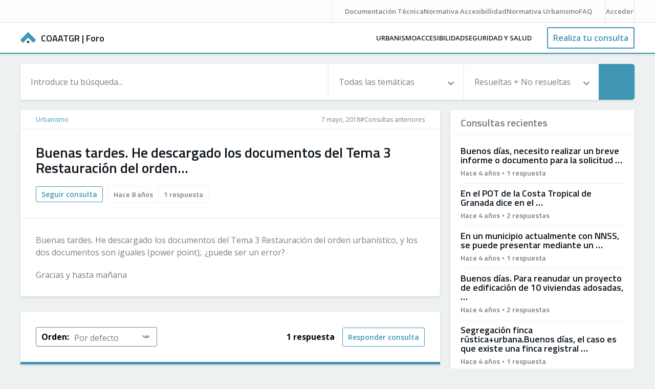

--- FILE ---
content_type: text/html; charset=UTF-8
request_url: https://foro.coaatgr.es/buenas-tardes-he-descargado-los-documentos-del-tema-3-restauracion-del-orden/
body_size: 6397
content:
<!doctype html><html lang="es"><head><meta charset="UTF-8"><meta name="theme-color" content="#3f96b4"><meta name="viewport" content="width=device-width, initial-scale=1.0, maximum-scale=3.0, user-scalable=yes" /><link rel="pingback" href="https://foro.coaatgr.es/xmlrpc.php" /><meta name='robots' content='index, follow, max-image-preview:large, max-snippet:-1, max-video-preview:-1' /><title>Buenas tardes. He descargado los documentos del Tema 3 Restauración del orden... - COAATGR | Foro</title><link rel="canonical" href="https://foro.coaatgr.es/buenas-tardes-he-descargado-los-documentos-del-tema-3-restauracion-del-orden/" /><meta property="og:locale" content="es_ES" /><meta property="og:type" content="article" /><meta property="og:title" content="Buenas tardes. He descargado los documentos del Tema 3 Restauración del orden... - COAATGR | Foro" /><meta property="og:description" content="Buenas tardes. He descargado los documentos del Tema 3 Restauración del orden urbanístico, y los dos documentos son iguales (power point);. ¿puede ser un error? Gracias y hasta mañana" /><meta property="og:url" content="https://foro.coaatgr.es/buenas-tardes-he-descargado-los-documentos-del-tema-3-restauracion-del-orden/" /><meta property="og:site_name" content="COAATGR | Foro" /><meta property="article:publisher" content="https://www.facebook.com/coaatgr" /><meta property="article:published_time" content="2018-05-07T13:20:47+00:00" /><meta property="article:modified_time" content="2021-11-11T11:57:49+00:00" /><meta name="author" content="Anónimo" /><meta name="twitter:card" content="summary_large_image" /><meta name="twitter:creator" content="@aparejadoresgrx" /><meta name="twitter:site" content="@aparejadoresgrx" /><meta name="twitter:label1" content="Escrito por" /><meta name="twitter:data1" content="Anónimo" /> <script type="application/ld+json" class="yoast-schema-graph">{"@context":"https://schema.org","@graph":[{"@type":"Article","@id":"https://foro.coaatgr.es/buenas-tardes-he-descargado-los-documentos-del-tema-3-restauracion-del-orden/#article","isPartOf":{"@id":"https://foro.coaatgr.es/buenas-tardes-he-descargado-los-documentos-del-tema-3-restauracion-del-orden/"},"author":{"name":"Anónimo","@id":"https://foro.coaatgr.es/#/schema/person/42da6a3a88397c78b55e9b805cf50154"},"headline":"Buenas tardes. He descargado los documentos del Tema 3 Restauración del orden&#8230;","datePublished":"2018-05-07T13:20:47+00:00","dateModified":"2021-11-11T11:57:49+00:00","mainEntityOfPage":{"@id":"https://foro.coaatgr.es/buenas-tardes-he-descargado-los-documentos-del-tema-3-restauracion-del-orden/"},"wordCount":43,"commentCount":1,"publisher":{"@id":"https://foro.coaatgr.es/#organization"},"keywords":["Consultas anteriores"],"articleSection":["Urbanismo"],"inLanguage":"es","potentialAction":[{"@type":"CommentAction","name":"Comment","target":["https://foro.coaatgr.es/buenas-tardes-he-descargado-los-documentos-del-tema-3-restauracion-del-orden/#respond"]}]},{"@type":"WebPage","@id":"https://foro.coaatgr.es/buenas-tardes-he-descargado-los-documentos-del-tema-3-restauracion-del-orden/","url":"https://foro.coaatgr.es/buenas-tardes-he-descargado-los-documentos-del-tema-3-restauracion-del-orden/","name":"Buenas tardes. He descargado los documentos del Tema 3 Restauración del orden... - COAATGR | Foro","isPartOf":{"@id":"https://foro.coaatgr.es/#website"},"datePublished":"2018-05-07T13:20:47+00:00","dateModified":"2021-11-11T11:57:49+00:00","breadcrumb":{"@id":"https://foro.coaatgr.es/buenas-tardes-he-descargado-los-documentos-del-tema-3-restauracion-del-orden/#breadcrumb"},"inLanguage":"es","potentialAction":[{"@type":"ReadAction","target":["https://foro.coaatgr.es/buenas-tardes-he-descargado-los-documentos-del-tema-3-restauracion-del-orden/"]}]},{"@type":"BreadcrumbList","@id":"https://foro.coaatgr.es/buenas-tardes-he-descargado-los-documentos-del-tema-3-restauracion-del-orden/#breadcrumb","itemListElement":[{"@type":"ListItem","position":1,"name":"Portada","item":"https://foro.coaatgr.es/"},{"@type":"ListItem","position":2,"name":"Buenas tardes. He descargado los documentos del Tema 3 Restauración del orden&#8230;"}]},{"@type":"WebSite","@id":"https://foro.coaatgr.es/#website","url":"https://foro.coaatgr.es/","name":"COAATGR | Foro","description":"Consultas y respuestas en COAATGR","publisher":{"@id":"https://foro.coaatgr.es/#organization"},"potentialAction":[{"@type":"SearchAction","target":{"@type":"EntryPoint","urlTemplate":"https://foro.coaatgr.es/?s={search_term_string}"},"query-input":{"@type":"PropertyValueSpecification","valueRequired":true,"valueName":"search_term_string"}}],"inLanguage":"es"},{"@type":"Organization","@id":"https://foro.coaatgr.es/#organization","name":"COAATGR Foro","url":"https://foro.coaatgr.es/","logo":{"@type":"ImageObject","inLanguage":"es","@id":"https://foro.coaatgr.es/#/schema/logo/image/","url":"https://foro.coaatgr.es/wp-content/uploads/coaatgr-foro.png","contentUrl":"https://foro.coaatgr.es/wp-content/uploads/coaatgr-foro.png","width":501,"height":166,"caption":"COAATGR Foro"},"image":{"@id":"https://foro.coaatgr.es/#/schema/logo/image/"},"sameAs":["https://www.facebook.com/coaatgr","https://x.com/aparejadoresgrx","https://www.linkedin.com/company/aparejadoresgranada","https://www.youtube.com/user/CoaatGranada"]},{"@type":"Person","@id":"https://foro.coaatgr.es/#/schema/person/42da6a3a88397c78b55e9b805cf50154","name":"Anónimo","image":{"@type":"ImageObject","inLanguage":"es","@id":"https://foro.coaatgr.es/#/schema/person/image/","url":"https://secure.gravatar.com/avatar/14f9faee67f96f36648f62f014a764d04d3d8724e2230ddc8b5dddb5fa380898?s=96&d=mm&r=g","contentUrl":"https://secure.gravatar.com/avatar/14f9faee67f96f36648f62f014a764d04d3d8724e2230ddc8b5dddb5fa380898?s=96&d=mm&r=g","caption":"Anónimo"},"sameAs":["https://foro.coaatgr.es"],"url":"https://foro.coaatgr.es/author/anonimo/"}]}</script> <link rel='dns-prefetch' href='//hcaptcha.com' /><link rel="alternate" type="application/rss+xml" title="COAATGR | Foro &raquo; Comentario Buenas tardes. He descargado los documentos del Tema 3 Restauración del orden&#8230; del feed" href="https://foro.coaatgr.es/buenas-tardes-he-descargado-los-documentos-del-tema-3-restauracion-del-orden/feed/" /><link rel="alternate" title="oEmbed (JSON)" type="application/json+oembed" href="https://foro.coaatgr.es/wp-json/oembed/1.0/embed?url=https%3A%2F%2Fforo.coaatgr.es%2Fbuenas-tardes-he-descargado-los-documentos-del-tema-3-restauracion-del-orden%2F" /><link rel="alternate" title="oEmbed (XML)" type="text/xml+oembed" href="https://foro.coaatgr.es/wp-json/oembed/1.0/embed?url=https%3A%2F%2Fforo.coaatgr.es%2Fbuenas-tardes-he-descargado-los-documentos-del-tema-3-restauracion-del-orden%2F&#038;format=xml" /><style id='wp-img-auto-sizes-contain-inline-css' type='text/css'>img:is([sizes=auto i],[sizes^="auto," i]){contain-intrinsic-size:3000px 1500px}
/*# sourceURL=wp-img-auto-sizes-contain-inline-css */</style><link rel='stylesheet' id='normalize-css' href='https://foro.coaatgr.es/wp-content/cache/autoptimize/autoptimize_single_296b1cd89ce2a3561cfc0cd4b299222d.php?ver=8.0.1' type='text/css' media='all' /><link rel='stylesheet' id='carousel-css' href='https://foro.coaatgr.es/wp-content/themes/coaatgr_foro/css/owl.carousel.min.css?ver=2.3.4' type='text/css' media='all' /><link rel='stylesheet' id='style-css' href='https://foro.coaatgr.es/wp-content/cache/autoptimize/autoptimize_single_322dfaf7a37d897fa2b7f8a5bc1e3d01.php?ver=1.0' type='text/css' media='all' /><link rel='stylesheet' id='custom-forms-css' href='https://foro.coaatgr.es/wp-content/cache/autoptimize/autoptimize_single_843628c2b9aeefb08910fba5076a3620.php?ver=1.0' type='text/css' media='all' /><link rel='stylesheet' id='responsive-css' href='https://foro.coaatgr.es/wp-content/cache/autoptimize/autoptimize_single_8bdcb15e5b359d842a413a0a0e408642.php?ver=1.0' type='text/css' media='all' /><link rel="https://api.w.org/" href="https://foro.coaatgr.es/wp-json/" /><link rel="alternate" title="JSON" type="application/json" href="https://foro.coaatgr.es/wp-json/wp/v2/posts/11238" /><link rel="EditURI" type="application/rsd+xml" title="RSD" href="https://foro.coaatgr.es/xmlrpc.php?rsd" /><link rel='shortlink' href='https://foro.coaatgr.es/?p=11238' /><style>.h-captcha{position:relative;display:block;margin-bottom:2rem;padding:0;clear:both}.h-captcha[data-size="normal"]{width:302px;height:76px}.h-captcha[data-size="compact"]{width:158px;height:138px}.h-captcha[data-size="invisible"]{display:none}.h-captcha iframe{z-index:1}.h-captcha::before{content:"";display:block;position:absolute;top:0;left:0;background:url(https://foro.coaatgr.es/wp-content/plugins/hcaptcha-for-forms-and-more/assets/images/hcaptcha-div-logo.svg) no-repeat;border:1px solid #fff0;border-radius:4px;box-sizing:border-box}.h-captcha::after{content:"La carga del hCaptcha se retrasa hasta que el usuario interactúe.";font-family:-apple-system,system-ui,BlinkMacSystemFont,"Segoe UI",Roboto,Oxygen,Ubuntu,"Helvetica Neue",Arial,sans-serif;font-size:10px;font-weight:500;position:absolute;top:0;bottom:0;left:0;right:0;box-sizing:border-box;color:#bf1722;opacity:0}.h-captcha:not(:has(iframe))::after{animation:hcap-msg-fade-in .3s ease forwards;animation-delay:2s}.h-captcha:has(iframe)::after{animation:none;opacity:0}@keyframes hcap-msg-fade-in{to{opacity:1}}.h-captcha[data-size="normal"]::before{width:302px;height:76px;background-position:93.8% 28%}.h-captcha[data-size="normal"]::after{width:302px;height:76px;display:flex;flex-wrap:wrap;align-content:center;line-height:normal;padding:0 75px 0 10px}.h-captcha[data-size="compact"]::before{width:158px;height:138px;background-position:49.9% 78.8%}.h-captcha[data-size="compact"]::after{width:158px;height:138px;text-align:center;line-height:normal;padding:24px 10px 10px 10px}.h-captcha[data-theme="light"]::before,body.is-light-theme .h-captcha[data-theme="auto"]::before,.h-captcha[data-theme="auto"]::before{background-color:#fafafa;border:1px solid #e0e0e0}.h-captcha[data-theme="dark"]::before,body.is-dark-theme .h-captcha[data-theme="auto"]::before,html.wp-dark-mode-active .h-captcha[data-theme="auto"]::before,html.drdt-dark-mode .h-captcha[data-theme="auto"]::before{background-image:url(https://foro.coaatgr.es/wp-content/plugins/hcaptcha-for-forms-and-more/assets/images/hcaptcha-div-logo-white.svg);background-repeat:no-repeat;background-color:#333;border:1px solid #f5f5f5}@media (prefers-color-scheme:dark){.h-captcha[data-theme="auto"]::before{background-image:url(https://foro.coaatgr.es/wp-content/plugins/hcaptcha-for-forms-and-more/assets/images/hcaptcha-div-logo-white.svg);background-repeat:no-repeat;background-color:#333;border:1px solid #f5f5f5}}.h-captcha[data-theme="custom"]::before{background-color:initial}.h-captcha[data-size="invisible"]::before,.h-captcha[data-size="invisible"]::after{display:none}.h-captcha iframe{position:relative}div[style*="z-index: 2147483647"] div[style*="border-width: 11px"][style*="position: absolute"][style*="pointer-events: none"]{border-style:none}</style><link rel="icon" href="https://foro.coaatgr.es/wp-content/uploads/cropped-favicon-coaatgr-32x32.png" sizes="32x32" /><link rel="icon" href="https://foro.coaatgr.es/wp-content/uploads/cropped-favicon-coaatgr-192x192.png" sizes="192x192" /><link rel="apple-touch-icon" href="https://foro.coaatgr.es/wp-content/uploads/cropped-favicon-coaatgr-180x180.png" /><meta name="msapplication-TileImage" content="https://foro.coaatgr.es/wp-content/uploads/cropped-favicon-coaatgr-270x270.png" />  <script defer src="https://www.googletagmanager.com/gtag/js?id=G-RBPEFRYRK1"></script> <script defer src="[data-uri]"></script> </head><body class="single"><div id="topbar"><div><div class="links"> <a href="https://foro.coaatgr.es/documentacion-tecnica/"><i class="fas fa-book"></i><span><des>Documentación</des><mob>Doc.</mob> Técnica</span></a> <a href="https://foro.coaatgr.es/normativas/accesibilidad/"><i class="far fa-file-alt"></i><span><des>Normativa</des><mob>Norm.</mob> Accesibillidad</span></a> <a href="https://foro.coaatgr.es/normativas/urbanismo/"><i class="far fa-file-alt"></i><span><des>Normativa</des><mob>Norm.</mob> Urbanismo</span></a> <a href="https://foro.coaatgr.es/preguntas-frecuentes/"><i class="far fa-question-circle"></i><span>FAQ</span></a></div><div class="account"> <a href="https://foro.coaatgr.es/acceder/"><span>Acceder</span><i class="fas fa-sign-in-alt"></i></a></div></div></div><header id="header" class="fixed"><nav role="navigation"> <a id="logo" href="https://foro.coaatgr.es" title="COAATGR | Foro"> <img src="https://foro.coaatgr.es/wp-content/themes/coaatgr_foro/images/coaatgr.svg" alt="COAATGR | Foro" width="30" height="21.31"> <strong><span>COAATGR </span>| Foro</strong> </a><div><div class="menu-overlay"><ul id="menu-main" class="menu"><li><a class="flex justify-center relative" href="https://foro.coaatgr.es/urbanismo/">Urbanismo</a></li><li><a class="flex justify-center relative" href="https://foro.coaatgr.es/accesibilidad/">Accesibilidad</a></li><li><a class="flex justify-center relative" href="https://foro.coaatgr.es/seguridad-salud/">Seguridad y salud</a></li></ul></div> <span> <a href="#mobile" mobile><i class="fas fa-bars"></i></a></li> <a class="button" href="https://foro.coaatgr.es/nueva-consulta/" aria-label="Realiza tu consulta"><i class="fas fa-edit"></i> <span>Realiza tu consulta</span></a></li> <a class="button search" href="https://foro.coaatgr.es/acceder/" aria-label="Busca tu consulta"><i class="fas fa-search"></i></a></li> </span></div></nav></header><main role="main"><section> <search><form action="https://foro.coaatgr.es"> <input type="text" name="s" value="" placeholder="Introduce tu búsqueda..."> <select name="category"><option value="0">Todas las temáticas</option><option value="1">Urbanismo</option><option value="2">Accesibilidad</option><option value="45">Seguridad y salud</option><option value="60">Técnicos</option> </select> <select name="solved"><option value="0">Resueltas + No resueltas</option><option value="1">Resueltas</option><option value="2">Sin resolver</option> </select> <button type="submit" aria-label="Realizar búsqueda"><i class="fas fa-search"></i></button></form> </search><article> <breadcrumbs> <span> <a href="https://foro.coaatgr.es/urbanismo/">Urbanismo</a> </span><div> <date>7 mayo, 2018 </date> <span><a href="https://foro.coaatgr.es/tag/consultas-anteriores/">#Consultas anteriores</a> </span></div> </breadcrumbs><header><h1>Buenas tardes. He descargado los documentos del Tema 3 Restauración del orden&#8230;</h1> <metadata> <a class="button small" href="https://foro.coaatgr.es/acceder?redirect_to=https://foro.coaatgr.es/buenas-tardes-he-descargado-los-documentos-del-tema-3-restauracion-del-orden/"><i class="fas fa-plus"></i> Seguir consulta</a> <data><span>Hace 8 años</span><span>1 respuesta</span></data> </metadata></header> <content><p>Buenas tardes. He descargado los documentos del Tema 3 Restauración del orden urbanístico, y los dos documentos son iguales (power point);. ¿puede ser un error?</p><p>Gracias y hasta mañana</p> </content> <filter> <span> <strong>Orden:</strong> <select name="comment-order" id="comment-order"><option value="id">Por defecto</option><option value="votes">Más votados</option><option value="date">Más recientes</option> </select> </span> <span> <strong>1 respuesta</strong> <a href="https://foro.coaatgr.es/acceder?redirect_to=https://foro.coaatgr.es/buenas-tardes-he-descargado-los-documentos-del-tema-3-restauracion-del-orden/" class="button">Responder consulta</a> </span> </filter> <comments> <comment data-author="Jose Carlos Guerrero Maldonado" data-id="4100" data-votes="0" data-date="1525770857"><header><h4><a href="https://foro.coaatgr.es/cuenta/"><user><name>Jose Carlos Guerrero Maldonado (Tú)</name><rank></rank></a></user> <span>Hace 8 años</span></h4> <actions> <votes disabled><count>0</count><a href="#upvote" data-id="0"><i class="far fa-thumbs-up"></i></a></votes> <span>#1</span> </actions></header> <content><p>Si, es un error que se ha producido al subir la documentación.<br/> Buen día.</p> </content><footer> <file> </file> <span> <a href="https://foro.coaatgr.es/acceder?redirect_to=https://foro.coaatgr.es/buenas-tardes-he-descargado-los-documentos-del-tema-3-restauracion-del-orden/">Comentar</a> </span></footer> </comment> </comments><div id="respond-form"><div id="respond" class="comment-respond"><h3 id="reply-title" class="comment-reply-title">Deja una respuesta <small><a rel="nofollow" id="cancel-comment-reply-link" href="/buenas-tardes-he-descargado-los-documentos-del-tema-3-restauracion-del-orden/#respond" style="display:none;">Cancelar la respuesta</a></small></h3><p class="must-log-in">Debes estar <a href="https://foro.coaatgr.es/registro/">registrado</a> o <a href="https://foro.coaatgr.es/acceder/?redirect_to=https%3A%2F%2Fforo.coaatgr.es%2Fbuenas-tardes-he-descargado-los-documentos-del-tema-3-restauracion-del-orden%2F">acceder</a> para responder consultas.</p></div></div></article><aside> <widget><h5>Consultas recientes</h5><content><article><h3>Buenos días, necesito realizar un breve informe o documento para la solicitud &#8230;</h3><data><span>Hace 4 años</span><i></i><span>1 respuesta</span></data><a href="https://foro.coaatgr.es/buenos-dias-necesito-realizar-un-breve-informe-o-documento-para-la-solicitud/"></a></article><article><h3>En el POT de la Costa Tropical de Granada dice en el &#8230;</h3><data><span>Hace 4 años</span><i></i><span>2 respuestas</span></data><a href="https://foro.coaatgr.es/en-el-pot-de-la-costa-tropical-de-granada-dice-en-el/"></a></article><article><h3>En un municipio actualmente con NNSS, se puede presentar  mediante un &#8230;</h3><data><span>Hace 4 años</span><i></i><span>1 respuesta</span></data><a href="https://foro.coaatgr.es/en-un-municipio-actualmente-con-nnss-se-puede-presentar-mediante-un/"></a></article><article><h3>Buenos días. Para reanudar un proyecto de edificación de 10 viviendas adosadas, &#8230;</h3><data><span>Hace 4 años</span><i></i><span>2 respuestas</span></data><a href="https://foro.coaatgr.es/buenos-dias-para-reanudar-un-proyecto-de-edificacion-de-10-viviendas-adosadas/"></a></article><article><h3>Segregación finca rústica+urbana.Buenos días, el caso es que existe una finca registral &#8230;</h3><data><span>Hace 4 años</span><i></i><span>1 respuesta</span></data><a href="https://foro.coaatgr.es/segregacion-finca-rusticaurbana-buenos-dias-el-caso-es-que-existe-una-finca-registral/"></a></article></content></widget><widget><h5>Top usuarios <small>(últimos 30 días)</small></h5><users><p>No hay actividad reciente en el Foro...</p><a href="https://foro.coaatgr.es/ranking/"><i class="fas fa-award"></i> Ver ranking global</a></users></widget></aside></section></main><footer id="footer"><div> <faqs><h3>Preguntas frecuentes</h3><ul><li><a href="https://foro.coaatgr.es/preguntas-frecuentes/#1">¿Cómo publicar una consulta correctamente?</a></li><li><a href="https://foro.coaatgr.es/preguntas-frecuentes/#2">¿De qué formas puedo participar en los Foros?</a></li><li><a href="https://foro.coaatgr.es/preguntas-frecuentes/#3">¿Cómo puedo publicar una consulta/respuesta?</a></li><li><a href="https://foro.coaatgr.es/preguntas-frecuentes/#4">¿Tengo que registrarme o estar colegiado para hacer una consulta?</a></li></ul> </faqs> <links><h3>Enlaces de interés</h3><ul><li><a href="https://foro.coaatgr.es/normas/">Normas del Foro</a></li><li><a href="https://foro.coaatgr.es/ranking/">Ranking de usuarios</a></li><li><a href="https://foro.coaatgr.es/documentacion-tecnica/">Documentación técnica</a></li><li><a href="https://www.coaatgr.es">Colegio de Arquitectos Técnicos de Granada</a></li></ul> </links> <contact><h3>Contacto</h3><ul><li><i class="fas fa-phone fa-flip-horizontal"></i> <a href="tel:958229988">958 22 99 88</a></li><li><i class="fas fa-at"></i> <a href="mailto:coordinacion@coaatgr.com">coordinacion@coaatgr.com</a></li><li><i class="fas fa-map-marker-alt"></i> <a href="https://g.page/coaatgr/" target="_blank">Calle San Matías 19, 18009 Granada</a></li></ul> </contact></div></footer> <legal><div> <span> <a href="https://foro.coaatgr.es" aria-label="Inicio Foro COAATGR"></a> <span> <em>COAATGR | Foro &copy; 2026</em> <i></i><a href="https://foro.coaatgr.es/legal/">Aviso legal</a> <i></i><a href="https://foro.coaatgr.es/privacidad/">Privacidad</a> <i></i><a href="https://foro.coaatgr.es/cookies/">Cookies</a> </span> </span> <span><a id="neobrand" href="https://neobrand.com" target="_blank" title="Diseño Web Neobrand "><img src="https://neobrand.com/recursos/neobrand-white.svg" alt="Diseño Web Neobrand" width="18" height="20"></a></span></div> </legal> <script defer type="text/javascript" src="https://foro.coaatgr.es/wp-includes/js/jquery/jquery.min.js?ver=3.7.1" id="jquery-core-js"></script> <script defer type="text/javascript" src="https://foro.coaatgr.es/wp-includes/js/jquery/jquery-migrate.min.js?ver=3.4.1" id="jquery-migrate-js"></script> <script defer type="text/javascript" src="https://foro.coaatgr.es/wp-content/themes/coaatgr_foro/js/owl.carousel.min.js?ver=2.3.4" id="carousel-js"></script> <script defer type="text/javascript" src="https://foro.coaatgr.es/wp-content/themes/coaatgr_foro/js/autosize.min.js?ver=4.0.2" id="autosize-js"></script> <script defer type="text/javascript" src="https://foro.coaatgr.es/wp-content/cache/autoptimize/autoptimize_single_4d4ee966ddb99af847f6d9dece998eb9.php?ver=1.0" id="custom-js"></script> <script type="speculationrules">{"prefetch":[{"source":"document","where":{"and":[{"href_matches":"/*"},{"not":{"href_matches":["/wp-*.php","/wp-admin/*","/wp-content/uploads/*","/wp-content/*","/wp-content/plugins/*","/wp-content/themes/coaatgr_foro/*","/*\\?(.+)"]}},{"not":{"selector_matches":"a[rel~=\"nofollow\"]"}},{"not":{"selector_matches":".no-prefetch, .no-prefetch a"}}]},"eagerness":"conservative"}]}</script> <script defer id="theme-my-login-js-extra" src="[data-uri]"></script> <script defer type="text/javascript" src="https://foro.coaatgr.es/wp-content/plugins/theme-my-login/assets/scripts/theme-my-login.min.js?ver=7.1.14" id="theme-my-login-js"></script> <input type="hidden" value="https://foro.coaatgr.es/wp-admin/admin-ajax.php" id="ajax-url"><link rel='stylesheet' id='fontawesome-css'  href='https://use.fontawesome.com/releases/v5.15.1/css/all.css?ver=5.15.1' type='text/css' media='all' /></body></html>